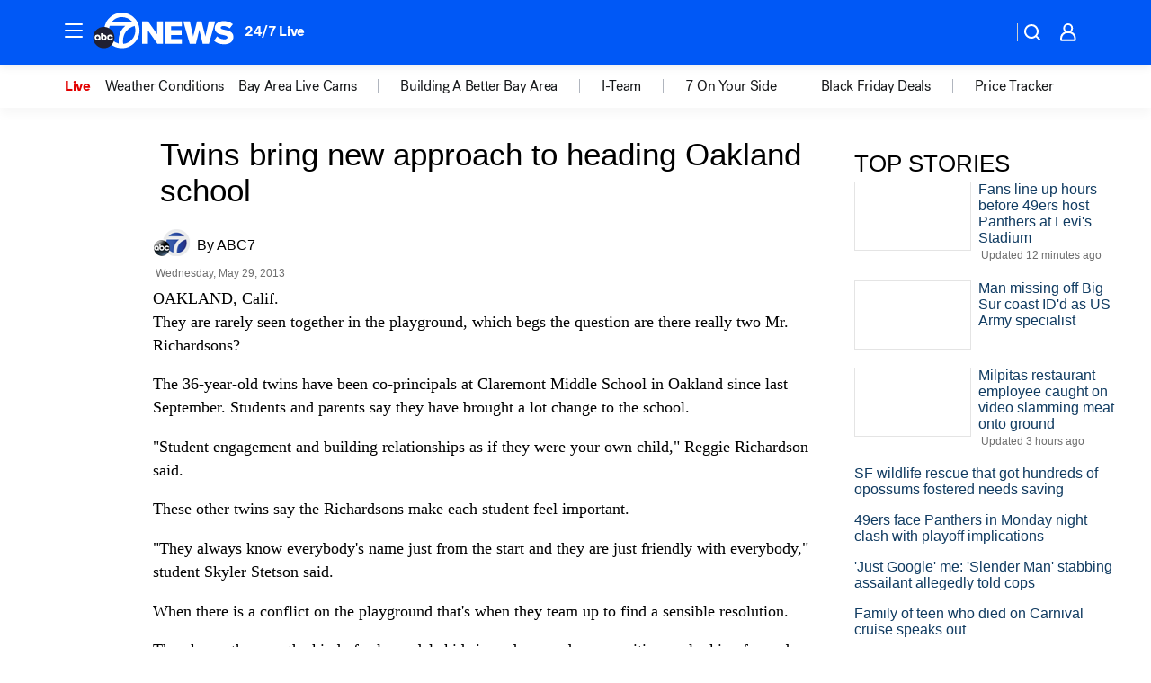

--- FILE ---
content_type: application/javascript
request_url: https://prod.gatekeeper.us-abc.symphony.edgedatg.go.com/vp2/ws/utils/2021/geo/video/geolocation/203/001/gt/-1.jsonp
body_size: 1075
content:
{"ver":"2021","device":"001","brand":"203","xmlns":"https://abc.go.com/vp2/ws/xmlns","user":{"allowed":true,"ip":"18.223.133.51","proxy":"hosting","bandwidth":"broadband","zipcode":"43230","city":"columbus","state":"oh","country":"usa","isp":"amazon technologies inc.","distributionChannel":"2","org":"amazon technologies inc.","useragent":"Mozilla/5.0 (Macintosh; Intel Mac OS X 10_15_7) AppleWebKit/537.36 (KHTML, like Gecko) Chrome/131.0.0.0 Safari/537.36; ClaudeBot/1.0; +claudebot@anthropic.com)","time":"Mon, 24 Nov 2025 20:23:06 -0500","xff":{"ip":"18.223.133.51, 18.68.21.103, 172.18.12.160"},"id":"91C679EF-4B0C-44B8-8EEE-58C913EF2ADC"},"affiliates":{"affiliate":[{"name":"WSYX","logo":"https://cdn1.edgedatg.com/aws/v2/abc/Live/video/13877091/1ba6f58005365daed202fccf8ab4df07/284x160-Q75_1ba6f58005365daed202fccf8ab4df07.png","dma":"COLUMBUS, OH","rank":"34","id":"WSYX","event":{"url":{"callback":"event_flat_file","value":"https://liveeventsfeed.abc.go.com/wsyx.json"},"refresh":{"unit":"second","value":"300"}}}],"count":1},"server":{"time":"Tue, 25 Nov 2025 01:23:06 +0000"}}